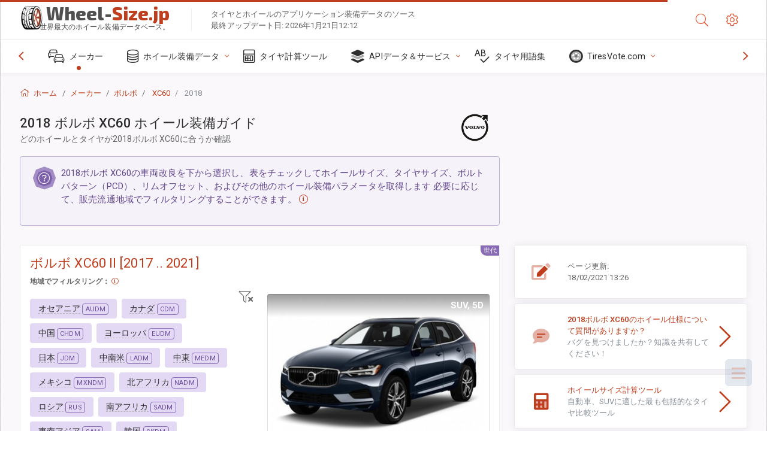

--- FILE ---
content_type: text/html; charset=utf-8
request_url: https://wheel-size.jp/sublogin/
body_size: 85
content:



<script>window.st = 'SJXJRjRgAen7NN6sQeQItaFuRPLTtQVehlMotVUvmUDD'</script>


--- FILE ---
content_type: text/html; charset=utf-8
request_url: https://www.google.com/recaptcha/api2/aframe
body_size: 268
content:
<!DOCTYPE HTML><html><head><meta http-equiv="content-type" content="text/html; charset=UTF-8"></head><body><script nonce="dK0K3UE4R1PEKdH_8q2fMg">/** Anti-fraud and anti-abuse applications only. See google.com/recaptcha */ try{var clients={'sodar':'https://pagead2.googlesyndication.com/pagead/sodar?'};window.addEventListener("message",function(a){try{if(a.source===window.parent){var b=JSON.parse(a.data);var c=clients[b['id']];if(c){var d=document.createElement('img');d.src=c+b['params']+'&rc='+(localStorage.getItem("rc::a")?sessionStorage.getItem("rc::b"):"");window.document.body.appendChild(d);sessionStorage.setItem("rc::e",parseInt(sessionStorage.getItem("rc::e")||0)+1);localStorage.setItem("rc::h",'1769073186109');}}}catch(b){}});window.parent.postMessage("_grecaptcha_ready", "*");}catch(b){}</script></body></html>